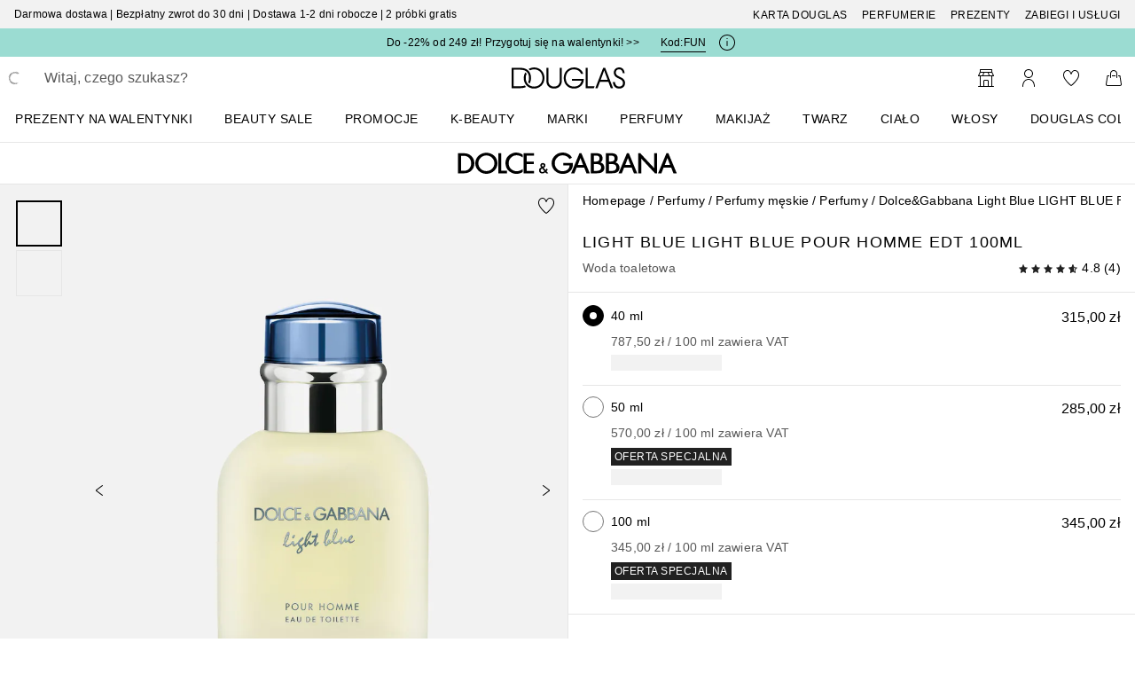

--- FILE ---
content_type: application/x-javascript;charset=utf-8
request_url: https://adtd.douglas.pl/id?d_visid_ver=5.2.0&d_fieldgroup=A&mcorgid=CE025F3E56F292177F000101%40AdobeOrg&mid=38209395073679845251139948995128695168&ts=1769881695816
body_size: -39
content:
{"mid":"38209395073679845251139948995128695168"}

--- FILE ---
content_type: image/svg+xml
request_url: https://media.douglas.pl/medias/Xb0204-svg-logo.svg?context=bWFzdGVyfHJvb3R8MzU4M3xpbWFnZS9zdmcreG1sfGFESmtMMmd5WlM4MU1ETXdOemN4TnpreU1qZzBOaTlZWWpBeU1EUmZjM1puWDJ4dloyOHVjM1pufDlhZmNlMjAzYzdlOGRjYzg2NGNiMDlhZGNlZTM1NGJiZDg1NmM1MDQyYzYwZDYyYmFhMGJjN2JiMjhlNDMyZmM&imdensity=1&imwidth=279
body_size: 1524
content:
<?xml version="1.0" encoding="UTF-8"?>
<svg xmlns="http://www.w3.org/2000/svg" version="1.1" viewBox="0 0 4535.6 440">
  <!-- Generator: Adobe Illustrator 28.7.1, SVG Export Plug-In . SVG Version: 1.2.0 Build 142)  -->
  <g>
    <g id="Ebene_1">
      <path d="M1715.9,368.2c0,19.1,14.2,32.9,33.8,32.9s26.5-6.1,42-19c-5.3-6.1-40.4-47.4-45-52.7-1.3.8-2.6,1.7-2.6,1.7-18.3,12.2-28.2,21.7-28.2,37.1M1740.6,264.3c0,5.7,2.1,11.1,6.4,16,0,0,7.1,8.1,10.4,11.9,2.5-1.4,5.6-3.2,5.6-3.2,11.5-6.8,17.3-15.4,17.3-25.3s-7.6-18.3-19.9-18.3-19.9,7.6-19.9,18.9M1873,427.6h-42.6s-14.3-16.6-18.7-21.7c-18.5,16.7-39.6,25.5-63.1,25.5-39.4,0-67-25.6-67-62.2s15.4-45.5,45.7-63.5c-2.3-2.6-4.9-5.4-4.9-5.4-10-11.3-14.7-23-14.7-37,0-27.9,21.7-47.4,52.9-47.4s52.3,19.1,52.3,47.4-11.5,36.5-35.9,51.9c5.3,6.2,32.9,38.5,38.7,45.2,5-6.2,24.8-31.4,24.8-31.4l21.6,22.9-2.1,3.1c-7.5,11-15.7,20.2-24.4,28.9,4.4,5.2,37.5,43.8,37.5,43.8M590,382.4c-44.7,0-84.9-16.4-117.2-47.5-31.7-31.1-48.7-69.9-48.7-113.5s17-83.5,48.7-114.6c31.2-30.5,72.5-46.9,117.2-46.9s85.5,16.4,117.2,46.9c31.7,30.6,48.7,71,48.7,114.6s-17,82.9-48.7,113.5c-32.2,31.1-73,47.5-117.2,47.5M819.8,221.4c0-59.1-22.9-113-66.8-154.2-43.3-40.6-102.2-63.2-163-63.2s-119.1,22.6-162.4,63.2c-43.8,41.2-67.4,95.1-67.4,154.2s23.5,112.5,67.4,153.6c43.3,40.6,101.7,63.8,162.4,63.8s119.1-22.6,163-63.8c43.3-40.6,66.8-94.5,66.8-153.6M2361.9,107.3l-49,26.1c-24.1-40.2-76.9-76.2-139.6-76.8-93.6-.8-167.7,76.9-166,167,1.8,88.4,74.4,166.9,166,160.7,72.6-4.9,133.8-32.4,141.1-117.7h-132.3v-50.7h199.6c12.4,68.4-21.9,221.2-208.4,224.1-125.6,1.9-229-95.3-231-216.4-2.1-123,103.4-226.5,231-223.4,85.4,2.1,164.5,46.5,188.6,107.1M1343.1,46.6c-18.2-15.4-25.5-19.5-57.8-32.2-26.4-10.4-57.4-14.7-83.6-13.9-32.6.9-51.5,5.6-81.3,18.3-94.1,40-142.4,120.3-133.8,219.1,7.6,86.6,51.7,145.8,133.8,181.9,29.5,12.9,48.2,17.9,80.6,19.5,33.2,1.7,53-1,84.3-11.7,24.1-8.3,38.4-13.9,57.8-30v-57.2s-33.5,22.9-57.8,31.5c-31.2,11.1-51.3,15.4-84.3,11.7-33.6-3.8-53.2-11.7-80.6-30.8-22.5-15.7-34.6-27.3-47.9-50.8-12.7-22.6-16.1-37.9-18.3-63.5-5.3-63.4,13.1-112.2,66.2-150.2,27.1-19.4,46.9-27.2,80.6-30.7,33.1-3.6,53.1,1.4,84.3,12.4,24.2,8.5,36.5,17.6,57.8,30.7v-54.2h0ZM2819.1,64v122.8h9.7c53.8-1.4,105.2-.4,105.2-64.3s-54.9-59.9-104.6-58.5h-10.3,0ZM2752,427.3V13.7h115.6c67.1,1.8,132.7,17.2,131.3,113-.5,33.3-17.5,57.5-45.7,76.1,49.7,12,86.5,63.7,83.5,112.7-5,82.4-66.1,111.7-151.3,111.7h-133.5ZM2819.3,237.5v140.7h38.2c60,.5,111.4-11.2,111.4-72.4s-65.6-68.5-109.2-68.3h-40.4ZM3131.8,64h10.3c49.6-1.4,104.6-3.7,104.6,58.5s-51.4,62.9-105.1,64.3h-9.8v-122.8h0ZM3064.7,427.3h133.5c85.2,0,146.3-29.3,151.3-111.7,2.9-49-33.8-100.7-83.5-112.7,28.1-18.6,45.2-42.8,45.7-76.1,1.4-95.8-64.2-111.2-131.3-113h-115.6v413.6h0ZM3132.1,237.5h40.4c43.5-.2,109.2,1.2,109.2,68.3s-51.4,72.9-111.4,72.4h-38.2v-140.7h0ZM3578.6,258.1l-55.6-145.2-55.5,145.2h111.1ZM3716.4,427.3h-68.9l-46.3-117.6h-156.4l-46.4,117.6h-68.8L3502.8,13.7h40.6l173.1,413.5ZM2484,258.1l55.6-145.2,55.5,145.2h-111.1ZM2559.9,13.7h-40.6l-173.1,413.5h68.8l46.4-117.6h156.4l46.4,117.6h68.8L2559.9,13.7ZM4397.6,258.1l-55.5-145.2-55.5,145.2h111ZM4535.5,427.3h-68.9l-46.3-117.6h-156.5l-46.3,117.6h-68.8l173.1-413.5h40.6l173.1,413.5ZM1361.6,427.3h214v-49.9h-149v-142.1h145.1v-50.1h-145.1v-121h149V13.7h-214.1v414.2-.6h0ZM3738.5,13.6h40.6l289,308.5V13.6h60.5v413.6h-45.5l-283.6-303v303h-61.1V13.6h0ZM0,427.6V14.6h129.9c121.8,0,208.2,89.5,211.3,201.1,3.1,114.6-75.2,211.9-211.3,211.9H0ZM66.1,67v309.2h63.1c81.4,0,141.6-60,145.2-144.4,3.8-91.6-57.4-163.1-144.4-164.1l-63.9-.8h0ZM836.9,427.8l.3-414h62.4l-.3,363h117v50.5h-179.3v.6h0Z"/>
    </g>
  </g>
</svg>